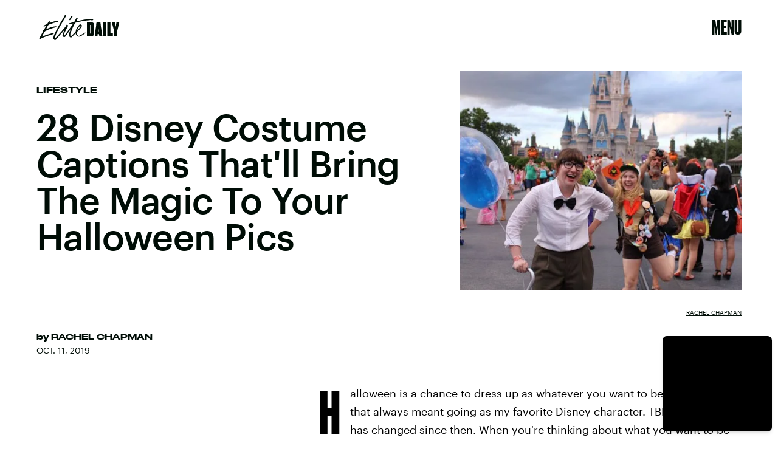

--- FILE ---
content_type: text/html; charset=utf-8
request_url: https://www.google.com/recaptcha/api2/aframe
body_size: 264
content:
<!DOCTYPE HTML><html><head><meta http-equiv="content-type" content="text/html; charset=UTF-8"></head><body><script nonce="1U18_KiwFOn9nt6blhir8Q">/** Anti-fraud and anti-abuse applications only. See google.com/recaptcha */ try{var clients={'sodar':'https://pagead2.googlesyndication.com/pagead/sodar?'};window.addEventListener("message",function(a){try{if(a.source===window.parent){var b=JSON.parse(a.data);var c=clients[b['id']];if(c){var d=document.createElement('img');d.src=c+b['params']+'&rc='+(localStorage.getItem("rc::a")?sessionStorage.getItem("rc::b"):"");window.document.body.appendChild(d);sessionStorage.setItem("rc::e",parseInt(sessionStorage.getItem("rc::e")||0)+1);localStorage.setItem("rc::h",'1768830066727');}}}catch(b){}});window.parent.postMessage("_grecaptcha_ready", "*");}catch(b){}</script></body></html>